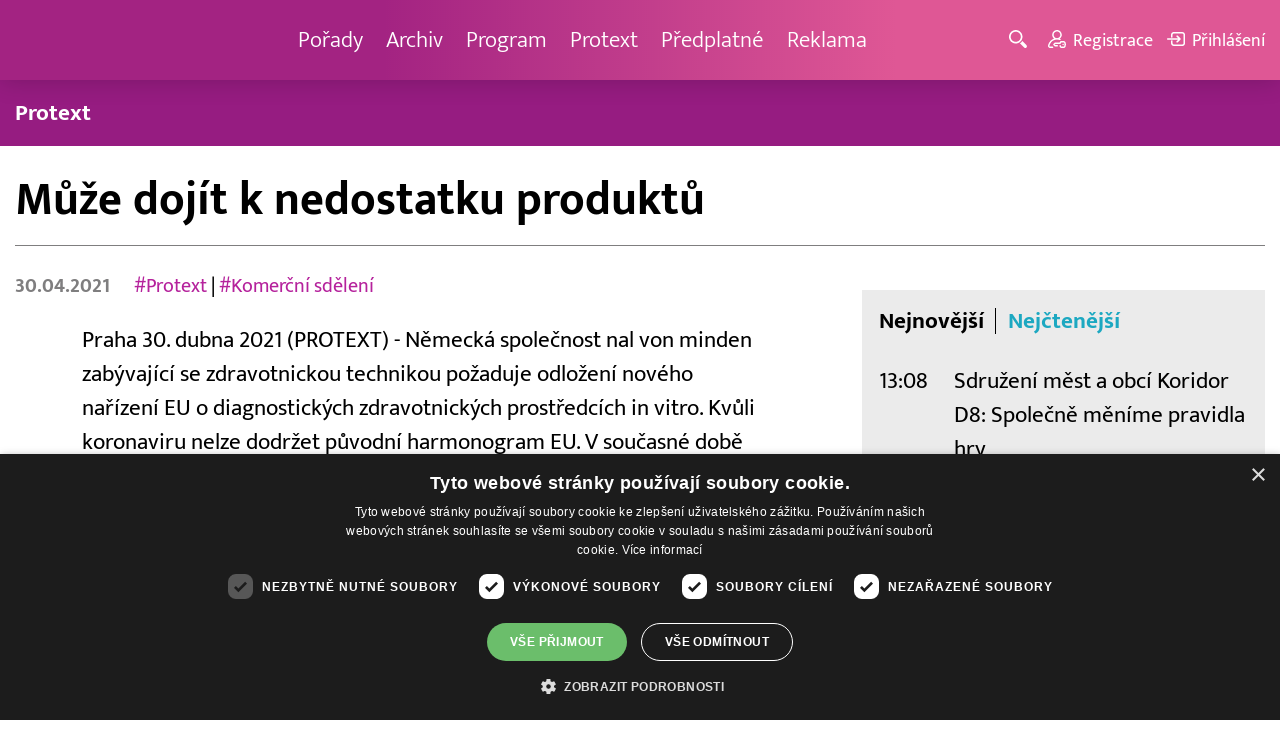

--- FILE ---
content_type: text/html; charset=UTF-8
request_url: http://www.barrandov.tv/rubriky/zpravy/protext/muze-dojit-k-nedostatku-produktu_14991.html
body_size: 8923
content:
<!DOCTYPE html>
<html lang="cs">
<head>
<meta charset="UTF-8">
<meta name="viewport" content="width=device-width, initial-scale=1, shrink-to-fit=no">
<title>Může dojít k nedostatku produktů | Barrandov.tv</title>
<link rel="shortcut icon" href="/favicon.ico" type="image/x-icon" />
<meta name="keywords" content="" />
<meta name="description" content="
Praha 30. dubna 2021 (PROTEXT) - Německá společnost nal von minden zabývající se zdravotnickou technikou požaduje odložení nového nařízení EU o diagnostický..." />
<meta name="author" content="TV Barrandov, www.barrandov.tv, e-mail: webmaster@barrandov.tv" />
<meta name="googlebot" content="index,follow,snippet,archive" />
<meta name="robots" content="index,follow" />
<meta property="og:site_name" content="Barrandov.tv"/>
<meta property="og:title" content="Může dojít k nedostatku produktů | Barrandov.tv"/>
<meta property="og:type" content="article">
<meta property="og:url" content="https://www.barrandov.tv/rubriky/zpravy/protext/muze-dojit-k-nedostatku-produktu_14991.html">
<meta property="og:description" content="
Praha 30. dubna 2021 (PROTEXT) - Německá společnost nal von minden zabývající se zdravotnickou technikou požaduje odložení nového nařízení EU o diagnostických...">
<meta property="article:published_time" content="2021-04-30">
<meta property="article:expiration_time" content="2029-12-31">
<meta property="article:section" content="Protext">
<meta property="fb:app_id" content="378837762316797"/>
<link type="text/css" rel="stylesheet" href="/css/main.package.min.css?v10.9.4">
<link href="https://unpkg.com/nanogallery2@2.4.1/dist/css/nanogallery2.min.css" rel="stylesheet" type="text/css">
<link type="text/css" rel="stylesheet" href="/css/add.css?v1768908237">
<link rel="stylesheet" type="text/css" href="https://www.tyden.cz/css/common.css" media="screen,print">
<link href="/css/css.php?server=1&amp;hiearchie=1,20,32,0" type="text/css" rel="stylesheet" media="screen,projection" />
<script type="text/javascript" charset="UTF-8" src="//cdn.cookie-script.com/s/0a08aec0da7c01fc40495a7ebb1e9c87.js"></script>
<script src="/js/jquery/main.package.min.js?version=11"></script>
<script type="text/javascript" src="https://unpkg.com/nanogallery2@2.4.1/dist/jquery.nanogallery2.min.js"></script>
<script src="/js/jquery/add-reklama.js?version=1769524359"></script>
<link href="https://vjs.zencdn.net/5.19/video-js.css" rel="stylesheet">
<script src="https://vjs.zencdn.net/ie8/1.1/videojs-ie8.min.js"></script>
<script src="https://vjs.zencdn.net/5.19/video.js"></script>
<script src="/js/jquery/plupload/plupload.full.min.js" type="text/javascript"></script>
<script src="/js/jquery/add.js?version=10"></script>

<!-- Google tag (gtag.js) -->
<script async src="https://www.googletagmanager.com/gtag/js?id=G-K6ZG0E977S"></script>
<script>
  window.dataLayer = window.dataLayer || [];
  function gtag(){dataLayer.push(arguments);}
  gtag('js', new Date());

  gtag('config', 'G-K6ZG0E977S');
</script>
</head>
<body class="">
<div id="fb-root"></div>
<div id="fb-root"></div>
<script>(function(d, s, id) {
var js, fjs = d.getElementsByTagName(s)[0];
if (d.getElementById(id)) return;
js = d.createElement(s); js.id = id;
js.src = "//connect.facebook.net/cs_CZ/all.js#xfbml=1";
fjs.parentNode.insertBefore(js, fjs);
}(document, 'script', 'facebook-jssdk'));</script>
<!-- CACHE STORE : nastaveni-2 -->
<header class="header">
<div class="container">
<p class="header__brand brand">
<a href="/" title="TV Barrandov – úvodní stránka" class="brand__main">
<img src="/img/logo-tv-barrandov-white.svg" width="140" alt="TV Barrandov" class="brand__logo">
</a>
</p>
<nav class="header__nav nav">
<ul class="nav__user-nav user-nav">
<li class="user-nav__register"><a href="/registrace.php"><svg class="icon icon--register icon--left" width="16" height="16" aria-hidden="true"><use xlink:href="/img/icons.svg#register"/></svg><span class="link-decoration">Registrace</span></a></li>
<li class="user-nav__login"><a href="/prihlaseni.php"><svg class="icon icon--login icon--left" width="16" height="16" aria-hidden="true"><use xlink:href="/img/icons.svg#login"/></svg><span class="link-decoration">Přihlášení</span></a></li>
</ul>
<ul class="nav__menu">
<li><a href="/porady/">Pořady <em class="category"></em></a>
</li>
<li><a href="/video/">Archiv <em class="category"></em></a>
</li>
<li><a href="/program/#onair">Program <em class="category"></em></a>
</li>
<li><a href="/rubriky/zpravy/protext/">Protext <em class="category"></em></a>
<ul class="nav__submenu">
<li class="active"><a href="/rubriky/zpravy/protext/">Protext</a></li>
</ul>
</li>
<li><a href="/premiovy-archiv-barrandov-tv_4_stranka.html">Předplatné <em class="category"></em></a>
</li>
<li><a href="/reklama_21_stranka.html">Reklama <em class="category"></em></a>
</li>
</ul>


</nav>
<ul class="header__user-nav user-nav">
<li class="user-nav__nav-toggle"><button class="nav-toggle"><svg class="icon icon--menu" width="16" height="16" aria-hidden="true"><use xlink:href="/img/icons.svg#menu"/></svg><span class="visually-hidden">Navigace</span></button></li>
<li class="user-nav__search-toggle"><button class="search-toggle" title="Hledání"><svg class="icon icon--magnifier icon--left" width="16" height="16" aria-hidden="true"><use xlink:href="/img/icons.svg#magnifier"/></svg><span class="link-decoration"></span></button></li>
<li class="user-nav__register"><a href="/registrace.php" title="Registrace"><svg class="icon icon--register icon--left" width="16" height="16" aria-hidden="true"><use xlink:href="/img/icons.svg#register"/></svg><span class="link-decoration">Registrace</span></a></li>
<li class="user-nav__login"><a href="/prihlaseni.php" title="Přihlášení"><svg class="icon icon--login icon--left" width="16" height="16" aria-hidden="true"><use xlink:href="/img/icons.svg#login"/></svg><span class="link-decoration">Přihlášení</span></a></li>
</ul>
<form action="/search-index.php" method="get" class="header__search search">
<input type="text" name="q" class="search__input" placeholder="Vyhledat">
<div class="search__controls">
<button class="btn" name="hledat_porady">Hledat TV pořady</button>
<button class="btn" name="hledat_zpravodajstvi">Hledat ve zpravodajství</button>
</div>
</form>
</div>
</header>
<hr>
<nav class="category-nav">
<div class="container">
<ul class="category-nav__menu">
<li class="active"><a href="/rubriky/zpravy/protext/">Protext</a></li>
</ul>
</div>
</nav>
<main class="main">
<section class="section">
<div class="container">
<div class="article mb-xl">
<p class="breadcrumbs">
<a href="/" class="home">Homepage</a> <span>&rsaquo;</span> <a href="/rubriky/zpravy/">Zprávy</a> <span>&rsaquo;</span> <a href="/rubriky/zpravy/protext/">Protext</a>
</p>
<h1 class="article__title">Může dojít k nedostatku produktů</h1>
<div class="grid article__wrapper">
<div class="col col--8-m article__main mb-xl mb-none-m">
<div class="article__meta">
<p class="article__author">30.04.2021</p>
<p class="article__tags blue-links">
<a href="/rubriky/-1/?tag=4604">#Protext</a> | <a href="/rubriky/-1/?tag=8210">#Komerční sdělení</a> </p>
</div>
<div class="article__body blue-links mw-30em mx-auto">
<div id="lightbox-search">

<p>Praha 30. dubna 2021 (PROTEXT) - Německá společnost nal von minden zabývající se zdravotnickou technikou požaduje odložení nového nařízení EU o diagnostických zdravotnických prostředcích in vitro. Kvůli koronaviru nelze dodržet původní harmonogram EU. V současné době musí všechny společnosti prodávající diagnostické zdravotnické prostředky in vitro, jako jsou rychlé testy, znovu zaregistrovat své produkty. Je tomu tak proto, že v květnu 2022 vstoupí v platnost nové přísnější nařízení EU pro diagnostické zdravotnické prostředky in vitro (IVDR).</p>
<p>"V zájmu všech občanů považujeme odklad o jeden rok za realistický,“ říká dr. Gerd Hagendorff, vedoucí oddělení managementu kvality ve společnosti nal von minden GmbH. "Bylo by ideální, kdyby nové nařízení EU o diagnostických zdravotnických prostředcích in vitro (IVDR) vstoupilo v platnost až v roce 2023, a ne již v květnu 2022.“</p>
<p>Jinak hrozí nedostatek některých produktů, varuje dr.Hagendorff: "Vyrábíme více než 100 testů, které se používají například v urgentní medicíně v lékařských ordinacích a nemocnicích, patří sem např. testy na markery infarktu a pro diagnostiku nádorů. Pokud tyto testy nebudou k dispozici v dostatečném množství, budou onemocnění v nejhorším případě diagnostikována a léčena se zpožděním.“</p>
<p>Netýká se to pouze společnosti nal von minden GmbH, ale také mnoha dalších malých a středních podniků (MSP) i velkých společností v Německu a v Evropě, říká dr. Hagendorff: "Při vší dobré vůli výrobců nelze IVDR implementovat do doby, která nám zbývá.“</p>
<p>Původní harmonogram EU byl od počátku velmi ambiciózní, kritizuje dr.Hagendorff. Nová směrnice o diagnostických zdravotnických prostředcích in vitro vstoupila v platnost v celé EU 26. května 2017. Podnětem byl skandál s prsními implantáty. Zároveň byla požadována větší bezpečnost pro občany EU v oblasti zdravotnické technologie. Od té doby měli výrobci pětileté přechodné období na provedení velmi časově a pracovně náročných změn.</p>
<p>Nebylo však dost takzvaných oznámených subjektů, které by mohly provádět zkoušky produktů od samého začátku a s dostatečným časovým předstihem. "Bohužel v současné době existují v Evropě pouze tři oznámené subjekty pro všechny výrobce, kteří chtějí prodávat diagnostické zdravotnické prostředky in vitro v Evropě,“ vysvětluje dr. Hagendorff. Jen pro více než 100 produktů společnosti nal von minden GmbH, které vyžadují registraci podle IVDR, by bylo v nejlepším případě zapotřebí více než 100 týdnů, protože oznámený subjekt odhaduje u každého produktu nejméně jeden týden. Dr. Hagendorff vysvětluje: "Do května 2022 je to prakticky neproveditelné.“</p>
<p>Kvůli koronaviru již nelze harmonogram dodržet, zdůrazňuje dr. Hagendorff: "Shromáždili jsme všechny kapacity, abychom pomohli potlačit koronavirovou pandemii. Každý měsíc vyrábíme miliony rychlých testů, takže nezbylo moc času postarat se o nařízení EU.“</p>
<p>"Chceme novou směrnici IVDR, ale ne pod tlakem a ne na úkor populace,“ shrnuje dr. Hagendorff. Kromě toho by se na všechny společnosti měl vztahovat stejný zákon. V loňském roce bylo kvůli koronavirové krizi prodlouženo přechodné období pro zdravotnické prostředky podle MDR (nařízení o zdravotnických prostředcích, např. kardiostimulátory) o jeden rok.</p>
<p>Kontakt:</p>
<p>Hellwig PR</p>
<p>Gabriele Hellwig</p>
<p>Garstedter Weg 268</p>
<p>D- 22455 Hamburg</p>
<p>E-Mail: <a href="mailto:info@hellwig-pr.de">info@hellwig-pr.de</a></p>
<p>              </p>
<p></p>
<p>                 <a href="https://www.hellwig-pr.de">www.hellwig-pr.de</a></p>

</div>
</div>
<p class="text-gray-500 text-demi mt-xl"></p>
<br>
<div class="banner">
<div id='Preroll'></div>
</div>
<br>
<div class="article__share">
<h4 class="article__share-title">Sdílet článek</h4>
<ul class="share-list">
<li><a target="_blank" href="http://www.facebook.com/share.php?u=https%3A%2F%2Fwww.barrandov.tv%2Frubriky%2Fzpravy%2Fprotext%2Fmuze-dojit-k-nedostatku-produktu_14991.html&amp;t=M%C5%AF%C5%BEe+doj%C3%ADt+k+nedostatku+produkt%C5%AF" class="share-list__icon share-list__icon--fb"><svg class="icon icon--fb" width="16" height="16" aria-hidden="true"><use xlink:href="/img/icons.svg#fb"/></svg></a></li>
<li><a target="_blank" href="https://www.instagram.com/?url=https%3A%2F%2Fwww.barrandov.tv%2Frubriky%2Fzpravy%2Fprotext%2Fmuze-dojit-k-nedostatku-produktu_14991.html" class="share-list__icon share-list__icon--instagram"><svg class="icon icon--instagram" width="16" height="16" aria-hidden="true"><use xlink:href="/img/icons.svg#instagram"/></svg></a></li>
<li><a target="_blank" href="mailto:?subject=https%3A%2F%2Fwww.barrandov.tv%2F%3A%20M%C5%AF%C5%BEe%20doj%C3%ADt%20k%20nedostatku%20produkt%C5%AF&amp;body=M%C5%AF%C5%BEe%20doj%C3%ADt%20k%20nedostatku%20produkt%C5%AF%0D%0A%0D%0Ahttps%3A%2F%2Fwww.barrandov.tv%2Frubriky%2Fzpravy%2Fprotext%2Fmuze-dojit-k-nedostatku-produktu_14991.html" class="share-list__icon"><svg class="icon icon--envelope" width="16" height="16" aria-hidden="true"><use xlink:href="/img/icons.svg#envelope"/></svg></a></li>
</ul>
</div>
<div class="banner banner-3" data-banner-id="3"></div>
<div class="banner banner-101" data-banner-id="101"></div>
</div>
<div class="col col--4-m article__aside">
<div class="article__aside-inner">
<div class="banner banner-4" data-banner-id="4"></div>
<div class="text-box text-box--padded bg-gray-300 mb-m">
<div class="tabs">
<ul class="tabs__tab-list">
<li><a href="#nejnovejsi">Nejnovější</a></li>
<li><a href="#nejctenejsi">Nejčtenější</a></li>
</ul>
<div id="nejnovejsi" class="tabs__panel">
<div class="flex mt-m">
<strong class="text-normal w-75px flex-none">13:08</strong>
<p class="mt-none mb-none"><a href="/rubriky/zpravy/protext/sdruzeni-mest-a-obci-koridor-d8-spolecne-menime-pravidla-hry_39080.html" class="block">Sdružení měst a obcí Koridor D8: Společně měníme pravidla hry</a></p>
</div>
<div class="flex mt-m">
<strong class="text-normal w-75px flex-none">12:09</strong>
<p class="mt-none mb-none"><a href="/rubriky/zpravy/protext/odbornici-varuji-prezraly-sedy-zakal-je-castejsi-a-prichazi-v-nizsim-veku-operace-je-pak-komplikovanejsi_39079.html" class="block">Odborníci varují: Přezrálý šedý zákal je častější a přichází v nižším věku. Operace je pak komplikovanější</a></p>
</div>
<div class="flex mt-m">
<strong class="text-normal w-75px flex-none">10:54</strong>
<p class="mt-none mb-none"><a href="/rubriky/zpravy/protext/enterprise-investors-prodava-intersport-isi_39078.html" class="block">Enterprise Investors prodává Intersport ISI</a></p>
</div>
</div>
<div id="nejctenejsi" class="tabs__panel">
<div class="flex mt-m">
<strong class="text-normal w-75px flex-none">15:22</strong>
<p class="mt-none mb-none"><a href="/rubriky/zpravy/protext/huawei-zverejnil-deset-nejvyznamnejsich-trendu-v-oblasti-inteligentnich-fotovoltaickych-systemu-a-systemu-ess-na-rok-2026_38938.html" class="block">Huawei zveřejnil deset nejvýznamnějších trendů v oblasti inteligentních fotovoltaických systémů a systémů ESS na rok 2026</a></p>
</div>
<div class="flex mt-m">
<strong class="text-normal w-75px flex-none">10:38</strong>
<p class="mt-none mb-none"><a href="/rubriky/zpravy/protext/allwyn-predstavuje-unikatni-prsten-pro-ceske-sportovce-na-zoh-2026_38972.html" class="block">Allwyn představuje unikátní prsten pro české sportovce na ZOH 2026</a></p>
</div>
<div class="flex mt-m">
<strong class="text-normal w-75px flex-none">13:58</strong>
<p class="mt-none mb-none"><a href="/rubriky/zpravy/protext/ctk-connect-spustil-nastroj-pro-geo-a-predstavil-dalsi-novinky-pro-rok-2026_38966.html" class="block">ČTK Connect spustil nástroj pro GEO a představil další novinky pro rok 2026</a></p>
</div>
</div>
</div>
</div>
</div>
</div>
</div>
</div>
<div class="section-title">
<h2 class="section-title__text">Další články z rubriky</h2>
</div>
<div class="article-preview mb-l">
<a href="/rubriky/zpravy/protext/prulomovy-projekt-spolecnosti-envision-v-oblasti-zeleneho-vodiku-a-amoniaku-zalozeny-na-umele-inteligenci-oznacilo-svetove-ekonomicke-forum-za-globalni-etalon_39084.html" class="article-preview__container">
<div class="article-preview__image-container">
<img src="/obrazek/202601/ctk-6978cbe9b9e0e/crop-1453639-ctk-6978cbea04fcf_400x225.jpg" alt="" title="" class="article-preview__image img-responsive block" />
</div>
<div class="article-preview__body">
<h3 class="article-preview__title">Průlomový projekt společnosti Envision v oblasti zeleného vodíku a amoniaku založený na umělé inteligenci označilo Světové ekonomické fórum za globální etalon</h3>
<p class="article-preview__lead">Davos (Švýcarsko) 27. ledna 2026 (PROTEXT/PRNewswire) - Průkopnický projekt společnosti Envision v oblasti zeleného vodíku a amoniaku v Čch'-fengu ve Vnitřním Mongolsku byl uveden jako špičková...</p>
</div>
</a>
<div class="article-preview__footer">
<p class="article-preview__author">27.01.2026</p>
</div>
</div>
<div class="article-preview mb-l">
<a href="/rubriky/zpravy/protext/filip-sejvl-vyssi-sazby-hypotek-nejsou-problem-problemem-je-nejistota_39085.html" class="article-preview__container">
<div class="article-preview__image-container">
<img src="/obrazek/202601/ctk-6978cbeaba301/crop-1453642-ctk-6978cbeae52ef_405x270.jpg" alt="" title="" class="article-preview__image img-responsive block" />
</div>
<div class="article-preview__body">
<h3 class="article-preview__title">Filip Šejvl: „Vyšší sazby hypoték nejsou problém. Problémem je nejistota.“</h3>
<p class="article-preview__lead">Praha 27. ledna 2026 (PROTEXT) - Po dvou letech výrazné nejistoty vstupuje pražský realitní trh financovaný z velké části hypotečními úvěry do roku 2026 ve stabilnějším a lépe čitelném prostředí....</p>
</div>
</a>
<div class="article-preview__footer">
<p class="article-preview__author">27.01.2026</p>
</div>
</div>
<div class="article-preview mb-l">
<a href="/rubriky/zpravy/protext/rhythm-of-the-dance-se-vraci-do-ceska-uz-za-par-dni_39083.html" class="article-preview__container">
<div class="article-preview__image-container">
<img src="/obrazek/202601/ctk-6978c4e1ce37d/crop-1453636-ctk-6978c4e2146a4_405x270.jpg" alt="" title="" class="article-preview__image img-responsive block" />
</div>
<div class="article-preview__body">
<h3 class="article-preview__title">Rhythm of The Dance se vrací do Česka – už za pár dní!</h3>
<p class="article-preview__lead">Praha 27. ledna 2026 (PROTEXT) - Jedna z nejúspěšnějších irských tanečních show světa je zpět – a už velmi brzy roztančí 3 česká pódia. Rhythm of The Dance se po čase vrací do České republiky se...</p>
</div>
</a>
<div class="article-preview__footer">
<p class="article-preview__author">27.01.2026</p>
</div>
</div>
<p class="text-center mb-none">
<a href="/rubriky/zpravy/protext/" class="btn btn--l">Další zprávy</a>
</p>
<div class="banner banner-102" data-banner-id="102" style="margin-top:30px"></div>
<div class="clear"></div>
</div>
</section>
<!--/ section: content -->
<section class="section section--blue-dark pb-m boxId-195 boxTyp-52 section--gray-light">
<div class="container">
<div class="banner banner-2" data-banner-id="2" style="margin:20px 0"></div>
<div class="section-title">
<a href="/porady/" class="section-title__container">
<h2 class="section-title__text">Naše pořady</h2>
<span class="section-title__more"><span class="link-decoration">Všechny pořady</span><svg class="icon icon--star icon--right" width="16" height="16" aria-hidden="true"><use xlink:href="/img/icons.svg#star"/></svg></span>
</a>
</div>
<div class="grid">
<div class="col col--6 col--3-l mb-m">
<div class="show-box show-box--blue">
<a href="/vip-svet" class="show-box__container">
<div class="show-box__main">
<img src="/img/box-article-image.jpg" alt class="show-box__image">
<img src="/obrazek/201306/51c8071c4a94f/tvb-packshot-480x270-vip-svet-67ee5b5618f46_470x264.jpg" alt="VIP svět" class="show-box__image" />
</div>
<div class="show-box__footer">
<h3 class="show-box__title">VIP svět</h3>
</div>
</a>
</div>
</div>
<div class="col col--6 col--3-l mb-m">
<div class="show-box show-box--blue">
<a href="/holky-v-akci" class="show-box__container">
<div class="show-box__main">
<img src="/img/box-article-image.jpg" alt class="show-box__image">
<img src="/obrazek/201306/51c8071c4a94f/holky-v-akci-6968bb818e53a_422x264.jpg" alt="Holky v akci - připravujeme!" class="show-box__image" />
</div>
<div class="show-box__footer">
<h3 class="show-box__title">Holky v akci - připravujeme!</h3>
</div>
</a>
</div>
</div>
<div class="col col--6 col--3-l mb-m">
<div class="show-box show-box--blue">
<a href="/policie-delta" class="show-box__container">
<div class="show-box__main">
<img src="/img/box-article-image.jpg" alt class="show-box__image">
<img src="/obrazek/201306/51c8071c4a94f/tvb-packshot-480x270-policie-delta-a1-67ee5b784267e_470x264.jpg" alt="Policie Delta" class="show-box__image" />
</div>
<div class="show-box__footer">
<h3 class="show-box__title">Policie Delta</h3>
</div>
</a>
</div>
</div>
<div class="col col--6 col--3-l mb-m">
<div class="show-box show-box--blue">
<a href="/nase-zpravy" class="show-box__container">
<div class="show-box__main">
<img src="/img/box-article-image.jpg" alt class="show-box__image">
<img src="/obrazek/201306/51c8071c4a94f/tvb-packshot-480x270-nase-zpravy-a-67ee5b4d91b31_470x264.jpg" alt="Naše zprávy" class="show-box__image" />
</div>
<div class="show-box__footer">
<h3 class="show-box__title">Naše zprávy</h3>
</div>
</a>
</div>
</div>
</div>
</div>
</section>

<hr />
<section class="section section--blue-medium pb-m boxId-105 boxTyp-54 section--gray-light">
<div class="container">
<div class="section-title">
<a href="/video/" class="section-title__container">
<h2 class="section-title__text">Video archiv</h2>
<span class="section-title__more"><span class="link-decoration">Všechny videa</span><svg class="icon icon--star icon--right" width="16" height="16" aria-hidden="true"><use xlink:href="/img/icons.svg#star"/></svg></span>
</a>
</div>
<div class="grid">
<div class="col col--6 col--3-l mb-m">
<div class="show-box">
<a href="/video/336876-popelka-26-1-2026" class="show-box__container">
<div class="show-box__main box-video--premium">
<img src="/obrazek/202601/6968902e89371/crop-106591-popelka-logo-f01_480x270.jpg" alt="Popelka" title="Popelka" class="show-box__image" />
<div class="show-box__overlay">
<svg class="icon icon--play show-box__icon  text-krimi" width="16" height="16" aria-hidden="true"><use xlink:href="/img/icons.svg#play"/></svg>
<p class="show-box__timestamp">26.01.2026 12:55</p>
<p class="show-box__channel hidden-xs">
<img src="/img/logo-tv-barrandov-white.svg" alt="News Barrandov" width="80" class="show-box__channel-logo">
</p>
</div>
</div>
<div class="show-box__footer">
<h3 class="show-box__title">Popelka</h3>
</div>
</a>
</div>
</div>
<div class="col col--6 col--3-l mb-m">
<div class="show-box">
<a href="/video/337045-stastna-7-26-1-2026" class="show-box__container">
<div class="show-box__main box-video--premium">
<img src="/obrazek/202601/696892e71a722/crop-1391057-stastna-sedmicka_480x270.png" alt="Šťastná 7" title="Šťastná 7" class="show-box__image" />
<div class="show-box__overlay">
<svg class="icon icon--play show-box__icon  text-krimi" width="16" height="16" aria-hidden="true"><use xlink:href="/img/icons.svg#play"/></svg>
<p class="show-box__timestamp">26.01.2026 07:15</p>
<p class="show-box__channel hidden-xs">
<img src="/img/logo-tv-barrandov-white.svg" alt="News Barrandov" width="80" class="show-box__channel-logo">
</p>
</div>
</div>
<div class="show-box__footer">
<h3 class="show-box__title">Šťastná 7</h3>
</div>
</a>
</div>
</div>
<div class="col col--6 col--3-l mb-m">
<div class="show-box">
<a href="/video/336873-jak-to-dopadlo-26-1-2026" class="show-box__container">
<div class="show-box__main box-video--premium">
<img src="/obrazek/202601/6968902a89cb7/crop-192225-1-sablona-3_480x270.jpg" alt="" title="" class="show-box__image" />
<div class="show-box__overlay">
<svg class="icon icon--play show-box__icon  text-krimi" width="16" height="16" aria-hidden="true"><use xlink:href="/img/icons.svg#play"/></svg>
<p class="show-box__timestamp">26.01.2026 06:50</p>
<p class="show-box__channel hidden-xs">
<img src="/img/logo-tv-barrandov-white.svg" alt="News Barrandov" width="80" class="show-box__channel-logo">
</p>
</div>
</div>
<div class="show-box__footer">
<h3 class="show-box__title">Jak to dopadlo!?</h3>
</div>
</a>
</div>
</div>
<div class="col col--6 col--3-l mb-m">
<div class="show-box">
<a href="/video/337044-zachranari-26-1-2026" class="show-box__container">
<div class="show-box__main box-video--premium">
<img src="/obrazek/202601/696892e5c3cf8/crop-1405890-tvb-packshot-480x270-zachranari_480x270.jpg" alt="Záchranáři" title="Záchranáři" class="show-box__image" />
<div class="show-box__overlay">
<svg class="icon icon--play show-box__icon  text-krimi" width="16" height="16" aria-hidden="true"><use xlink:href="/img/icons.svg#play"/></svg>
<p class="show-box__timestamp">26.01.2026 06:05</p>
<p class="show-box__channel hidden-xs">
<img src="/img/logo-tv-barrandov-white.svg" alt="News Barrandov" width="80" class="show-box__channel-logo">
</p>
</div>
</div>
<div class="show-box__footer">
<h3 class="show-box__title">Záchranáři</h3>
</div>
</a>
</div>
</div>
<div class="col col--6 col--3-l mb-m">
<div class="show-box">
<a href="/video/337151-ceska-tajenka-26-1-2026" class="show-box__container">
<div class="show-box__main box-video--premium">
<img src="/obrazek/202601/696894642561f/crop-141545-ceska-tajenka-korec-(5)_480x270.jpg" alt="Česká tajenka" title="Česká tajenka" class="show-box__image" />
<div class="show-box__overlay">
<svg class="icon icon--play show-box__icon  text-krimi" width="16" height="16" aria-hidden="true"><use xlink:href="/img/icons.svg#play"/></svg>
<p class="show-box__timestamp">26.01.2026 05:45</p>
<p class="show-box__channel hidden-xs">
<img src="/img/logo-tv-barrandov-white.svg" alt="News Barrandov" width="80" class="show-box__channel-logo">
</p>
</div>
</div>
<div class="show-box__footer">
<h3 class="show-box__title">Česká tajenka</h3>
</div>
</a>
</div>
</div>
<div class="col col--6 col--3-l mb-m">
<div class="show-box">
<a href="/video/336623-vip-svet-25-1-2026" class="show-box__container">
<div class="show-box__main box-video--premium">
<img src="/obrazek/202601/695f57d6e7c5f/crop-1405725-tvb-packshot-480x270-vip-svet_480x270.jpg" alt="VIP svět" title="VIP svět" class="show-box__image" />
<div class="show-box__overlay">
<svg class="icon icon--play show-box__icon  text-krimi" width="16" height="16" aria-hidden="true"><use xlink:href="/img/icons.svg#play"/></svg>
<p class="show-box__timestamp">26.01.2026 01:05</p>
<p class="show-box__channel hidden-xs">
<img src="/img/logo-tv-barrandov-white.svg" alt="News Barrandov" width="80" class="show-box__channel-logo">
</p>
</div>
</div>
<div class="show-box__footer">
<h3 class="show-box__title">VIP svět</h3>
</div>
</a>
</div>
</div>
<div class="col col--6 col--3-l mb-m">
<div class="show-box">
<a href="/video/336622-nase-zpravy-25-1-2026" class="show-box__container">
<div class="show-box__main box-video--premium">
<img src="/obrazek/202601/695f57d58e47e/crop-1405765-tvb-packshot-480x270-nase-zpravy-a_480x270.jpg" alt="Naše zprávy" title="Naše zprávy" class="show-box__image" />
<div class="show-box__overlay">
<svg class="icon icon--play show-box__icon  text-krimi" width="16" height="16" aria-hidden="true"><use xlink:href="/img/icons.svg#play"/></svg>
<p class="show-box__timestamp">26.01.2026 00:55</p>
<p class="show-box__channel hidden-xs">
<img src="/img/logo-tv-barrandov-white.svg" alt="News Barrandov" width="80" class="show-box__channel-logo">
</p>
</div>
</div>
<div class="show-box__footer">
<h3 class="show-box__title">Naše zprávy</h3>
</div>
</a>
</div>
</div>
<div class="col col--6 col--3-l mb-m">
<div class="show-box">
<a href="/video/336839-cyranuv-ostrov-18-25-1-2026" class="show-box__container">
<div class="show-box__main box-video--premium">
<img src="/obrazek/202601/695f5ceacaddb/crop-1405779-tvb-packshot-480x270-cyranuv-ostrov_480x270.jpg" alt="Cyranův ostrov" title="Cyranův ostrov" class="show-box__image" />
<div class="show-box__overlay">
<svg class="icon icon--play show-box__icon  text-krimi" width="16" height="16" aria-hidden="true"><use xlink:href="/img/icons.svg#play"/></svg>
<p class="show-box__timestamp">26.01.2026 00:30</p>
<p class="show-box__channel hidden-xs">
<img src="/img/logo-tv-barrandov-white.svg" alt="News Barrandov" width="80" class="show-box__channel-logo">
</p>
</div>
</div>
<div class="show-box__footer">
<h3 class="show-box__title">Cyranův ostrov (18)</h3>
</div>
</a>
</div>
</div>
</div>
</div>
</section>

<hr />

</main>
<hr>
<div class="banner banner-103" data-banner-id="103" style="margin:30px 0"></div>
<footer class="footer">
<div class="footer__header">
<div class="container">
<p>Máte dotaz? Pište na e-mail <a href="mailto:dotazy@barrandov.tv"><strong>dotazy@barrandov.tv</strong></a>.</p>
</div>
</div>
<div class="footer__main">
<div class="container">
<div class="grid">
<div class="col col--6 col--3-m footer-section">
<h3 id="mcetoc_1i1djeg5t0">TV BARRANDOV</h3>
<ul>
<li><span style="color: #000000;"><a href="/program/" style="color: #000000;">Televizní program</a></span><br /><span style="color: #000000;"><a href="/video/" style="color: #000000;">Videoarchiv</a></span></li>
<li><span style="color: #000000;"><a href="https://akcionari.barrandov.tv/" style="color: #000000;">Akcionáři</a></span></li>
<li><span style="color: #000000;"><a href="https://www.empresamedia.cz/kariera/" style="color: #000000;" target="_blank" rel="noopener noreferrer">Kariéra</a></span></li>
<li><span style="color: #000000;"><a href="https://mediamaster.medea.cz/soubory/loga-stanic-tv-barrandov.zip" style="color: #000000;">Loga ke stažení</a></span></li>
</ul>
</div>
<div class="col col--6 col--3-m footer-section">
<h3 id="mcetoc_1ibfhcs8p0"><span style="color: #ffffff;">Doporučujeme</span></h3>
<ul>
<li></li>
<li><span style="color: #000000;"><a href="https://www.barrandov.tv/vip-svet-magazin" style="color: #000000;">VIP svět magazín</a></span></li>
<li><span style="color: #000000;"><a href="https://www.barrandov.tv/tomas-arsov-v-akci" style="color: #000000;">Tomáš Arsov v akci</a><br /></span></li>
<li><span style="color: #000000;"><a href="https://www.barrandov.tv/sejdeme-se-na-cibulce" style="color: #000000;">Sejdeme se na Cibulce</a><br /><a href="https://www.barrandov.tv/tomas-arsov-v-akci" style="color: #000000;">Vít Olmer: Den s osobností</a><br /></span></li>
<li><span style="color: #000000;"><a href="https://www.barrandov.tv/sexona" style="color: #000000;">SeXoňa</a></span></li>
<li><span></span></li>
<li><br /><br /></li>
<li><span style="color: #000000;"></span></li>
<li><span style="color: #000000;"></span></li>
</ul>
</div>
<div class="col col--6 col--3-m footer-section">
<h3 id="mcetoc_1iacujjka1"><a href="https://www.barrandov.tv/kontakty_19_stranka.html">Kontakt</a></h3>
<p><span style="color: #000000;">Barrandov Televizní Studio, a.s.<br /></span><span style="color: #000000;">Kříženeckého nám. 322<br />152 00  Praha 5</span></p>
<p><span style="color: #000000;">IČ 416 93 311</span></p>
<p><span style="color: #000000;"><a href="mailto:dotazy@barrandov.tv">dotazy@barrandov.tv</a></span></p>
</div>
<div class="col col--6 col--3-m footer-section">
<h3>Sociální sítě</h3>
<ul class="share-list">
<li><a target="_blank" href="https://cs-cz.facebook.com/tvbarrandov/" class="share-list__icon share-list__icon--fb" rel="noopener noreferrer"> <svg class="icon icon--fb" width="16" height="16" aria-hidden="true"> <use xlink:href="/img/icons.svg#fb"> </use> </svg></a></li>
<li><a target="_blank" href="https://www.instagram.com/barrandovtv/" class="share-list__icon share-list__icon--twitter" rel="noopener noreferrer"> <svg class="icon icon--twitter" width="16" height="16" aria-hidden="true"> <use xlink:href="/img/icons.svg#instagram"> </use> </svg></a></li>
<li><a target="_blank" style="background-color: #ff0000;" href="https://www.youtube.com/@TelevizeBarrandovOfficial" class="share-list__icon share-list__icon--youtube" rel="noopener noreferrer"> <svg class="icon icon--twitter" width="16" height="16" viewbox="0 0 24 24" xmlns="http://www.w3.org/2000/svg"><path d="m21.6 7.2c-.1-.4-.3-.8-.6-1.1s-.7-.5-1.1-.6c-1.6-.5-7.9-.5-7.9-.5s-6.3 0-7.8.4c-.4.1-.8.4-1.1.7s-.6.7-.7 1.1c-.4 1.5-.4 4.8-.4 4.8s0 3.3.4 4.8c.2.9.9 1.5 1.8 1.8 1.5.4 7.8.4 7.8.4s6.3 0 7.8-.4c.4-.1.8-.3 1.1-.6s.5-.7.6-1.1c.5-1.6.5-4.9.5-4.9s0-3.2-.4-4.8zm-11.6 7.8v-6l5.2 3z"></path></svg> </a></li>
<li><a target="_blank" style="background-color: #000;" href="https://www.tiktok.com/@tvbarrandovofficial?_t=ZN-8wXOtld1b9C&amp;_r=1" class="share-list__icon share-list__icon--tiktok" rel="noopener noreferrer"> <svg class="icon icon--twitter" width="16" height="16" viewbox="0 0 48 48" xmlns="http://www.w3.org/2000/svg"> <path d="M33.3 12.1a8.6 8.6 0 0 1-3.8-7V4h-6.7v24.2a4.8 4.8 0 1 1-4.8-4.8c.5 0 1 .1 1.5.2V16a11.5 11.5 0 0 0-1.5-.1 11.5 11.5 0 1 0 11.5 11.5V20a15.1 15.1 0 0 0 8.6 2.6v-6.7a8.6 8.6 0 0 1-4.8-1.4z"></path> </svg> </a></li>
</ul>
</div>
<!-- CACHE FETCH : box-footer -->
</div>
</div>
</div>
<div class="footer__copy">
<div class="container">
<p id="copy"><span style="color: #ffffff;">© 2008–2026 EMPRESA MEDIA, a.s. Všechna práva vyhrazena. Kompletní pravidla využívání obsahu webu <span style="text-decoration: underline;"><a href="/staticky-obsah/pravidla_pouzivani_obsahu_empresa.pdf" target="_blank" rel="noopener noreferrer" style="color: #ffffff; text-decoration: underline;">najdete ZDE</a></span>. <span style="text-decoration: underline;"><a href="https://www.barrandov.tv/staticky-obsah/Zasady-ochrany-osobnich-a-dalsich-zpracovavanych-udaju-EMPRESA-MEDIA-20220613.pdf" target="_blank" rel="noopener noreferrer" title="Zásady ochrany osobních a dalších zpracovávaných údajů" style="color: #ffffff; text-decoration: underline;">Zásady ochrany osobních a dalších zpracovávaných údajů</a></span>. <span id="csconsentlink"><span style="text-decoration: underline;"><a id="csconsentlink" style="color: #ffffff; text-decoration: underline;"></a>Nastavení Cookies</span>.</span></span><br /><span style="color: #ffffff;">Informace o měření sledovanosti videa ve video archivu <span style="text-decoration: underline;"><a href="http://cdn-gl.imrworldwide.com/priv/browser/cz/cs/optout.html" target="_blank" rel="noopener noreferrer" style="color: #ffffff; text-decoration: underline;">Nielsen Digital Measurement</a></span>. Využíváme grafické podklady z <span style="text-decoration: underline;"><a href="https://cz.depositphotos.com/" target="_blank" rel="noopener noreferrer" style="color: #ffffff; text-decoration: underline;">depositphotos.com</a></span>.</span></p>
<!-- CACHE FETCH : nastaveni-9 -->
</div>
</div>
</footer>
<!-- Vygenerovano za 0.882 vterin
 -->
</body>
</html>


--- FILE ---
content_type: image/svg+xml
request_url: http://www.barrandov.tv/img/icons.svg
body_size: 14577
content:
<svg xmlns="http://www.w3.org/2000/svg" xmlns:xlink="http://www.w3.org/1999/xlink" width="0" height="0" style="position:absolute">
	
		<symbol id="arrow-left" viewBox="0 0 32 32">
			<path d="M22.71 0l2.58 2.58L11.87 16l13.42 13.42L22.71 32 9.29 18.58 6.71 16z"></path>
		</symbol>
	
		<symbol id="arrow-right" viewBox="0 0 32 32">
			<path d="M25.29 16l-2.58 2.58L9.29 32l-2.58-2.58L20.13 16 6.71 2.58 9.29 0z"></path>
		</symbol>
	
		<symbol id="envelope" viewBox="0 0 32 32">
			<path d="M31.98 8.42c-.04-2.26-1.98-4.2-4.25-4.24-7.78-.05-15.68-.05-23.47 0C2 4.22.06 6.16.02 8.43c-.03 5.02-.03 10.12 0 15.14.04 2.26 1.98 4.2 4.25 4.24 3.89.02 7.81.04 11.73.04s7.84-.01 11.74-.04c1.01-.02 1.99-.42 2.78-1.12.21-.07.39-.2.52-.38.07-.09.2-.27.24-.51.44-.68.69-1.45.7-2.24.03-5.01.03-10.11 0-15.14zM4.3 25.67c-.18 0-.35-.03-.52-.08l8.6-7.99c2.07 1.74 5.24 1.67 7.22-.22l.23-.22 8.63 8.35c-.24.1-.5.16-.75.16-7.77.04-15.65.04-23.41 0zM27.71 6.33c.07 0 .15.01.22.02l-9.82 9.48c-1.2 1.15-3.24 1.16-4.45.03-2.42-2.31-4.81-4.63-7.21-6.96L3.86 6.39c.15-.04.31-.06.46-.06 2.59 0 5.18-.01 7.77-.01 5.21-.01 10.42-.02 15.62.01zM2.17 8.46c0-.21.04-.41.11-.61l8.55 8.26-8.57 7.96c-.05-.17-.08-.35-.08-.52-.04-5.01-.04-10.09-.01-15.09zm27.66 15.08c0 .09-.01.18-.02.27l-8.43-8.15 8.28-7.99c.11.25.17.52.18.78.02 5.01.02 10.09-.01 15.09z"></path>
		</symbol>
	
		<symbol id="fb" viewBox="0 0 32 32">
			<path d="M23.43 10.36h-5.06V7.04c0-1.25.83-1.54 1.41-1.54h3.57V.02L18.43 0c-5.46 0-6.71 4.09-6.71 6.71v3.66H8.57v5.65h3.16v15.99h6.65V16.02h4.48z"></path>
		</symbol>
	
		<symbol id="instagram" viewBox="0 0 32 32">
			<path d="M16 7.68c-4.52 0-8.26 3.68-8.26 8.26S11.42 24.2 16 24.2s8.26-3.74 8.26-8.26S20.52 7.68 16 7.68zm0 13.55c-2.9 0-5.29-2.39-5.29-5.29s2.39-5.29 5.29-5.29 5.29 2.39 5.29 5.29-2.39 5.29-5.29 5.29z"></path><circle cx="24.58" cy="7.48" r="1.87"></circle><path d="M29.42 2.65C27.74.9 25.35 0 22.65 0H9.35C3.74 0 0 3.74 0 9.35v13.23c0 2.77.9 5.16 2.71 6.9C4.45 31.16 6.77 32 9.42 32h13.16c2.77 0 5.1-.9 6.77-2.52C31.1 27.81 32 25.42 32 22.65V9.35c0-2.7-.9-5.03-2.58-6.7zm-.26 20c0 2-.71 3.61-1.87 4.71s-2.77 1.68-4.71 1.68H9.42c-1.94 0-3.55-.58-4.71-1.68-1.16-1.16-1.74-2.77-1.74-4.77V9.35c0-1.94.58-3.55 1.74-4.71 1.1-1.1 2.77-1.68 4.71-1.68h13.29c1.94 0 3.55.58 4.71 1.74 1.1 1.16 1.74 2.77 1.74 4.65z"></path>
		</symbol>
	
		<symbol id="login" viewBox="0 0 32 32">
			<path d="M0 15.69a.18.18 0 0 0 .05-.07c.28-.72.7-1 1.48-1h18.13c-.12-.13-.19-.21-.27-.29l-2.34-2.34c-.4-.4-.55-.88-.38-1.43.29-.96 1.46-1.29 2.22-.64.07.06.14.13.2.19l4.79 4.79c.69.69.69 1.47 0 2.17-1.63 1.63-3.25 3.26-4.88 4.88-.8.8-2.08.48-2.35-.59-.14-.53.01-.98.4-1.37.78-.77 1.55-1.55 2.32-2.32.08-.08.19-.13.28-.2-.02-.04-.04-.08-.06-.11h-.35c-5.82 0-11.64-.01-17.47.01-.86 0-1.47-.25-1.79-1.08.02-.18.02-.39.02-.6z"></path><path d="M7.22 18.99c.18-.12.33-.19.44-.3.53-.47 1.29-.48 1.83-.03.13.11.29.2.49.34v4.63c0 1.23.76 1.99 1.99 1.99h15.28c1.2 0 1.98-.77 1.98-1.97V8.34c0-1.19-.78-1.97-1.99-1.97H11.96c-1.22 0-1.98.76-1.98 1.99v4.63c-.19.13-.34.22-.48.33-.53.48-1.3.46-1.85-.02-.11-.1-.25-.16-.43-.28.02.05 0 .02 0 0 .01-1.76-.05-3.52.04-5.28.11-2.19 2.1-4.04 4.3-4.11.98-.03 1.96-.01 2.94-.01h12.75c2.75 0 4.75 2 4.75 4.75v15.31c0 2.4-1.58 4.27-3.95 4.66-.24.04-.5.04-.75.04H11.89c-2.59 0-4.6-1.91-4.68-4.5-.05-1.61-.01-3.23-.01-4.84.01-.03.02-.06.02-.05z"></path>
		</symbol>
	
		<symbol id="magnifier" viewBox="0 0 32 32">
			<path d="M0 11.23c.1-.62.17-1.25.31-1.87C1.35 4.69 5.21 1.03 9.92.24c6.49-1.09 12.53 3.08 13.81 9.53 1.3 6.52-3.16 12.97-9.72 14.06-6.48 1.07-12.5-3.07-13.8-9.51-.1-.49-.15-.98-.22-1.47.01-.54.01-1.08.01-1.62zm20.96.82c.01-4.95-4.02-8.99-8.98-8.99-4.94 0-8.97 4.01-8.99 8.95-.02 4.95 4.01 9 8.96 9.01 4.96.01 9.01-4.02 9.01-8.97zM28.51 32c-.98-.19-1.65-.84-2.33-1.51-2.13-2.15-4.27-4.28-6.41-6.42-.08-.08-.18-.14-.31-.24 1.75-1.14 3.15-2.53 4.26-4.24.07.06.14.11.19.16 2.35 2.35 4.69 4.72 7.06 7.05 1.53 1.51 1.15 3.91-.64 4.86-.3.16-.63.24-.95.35-.29-.01-.58-.01-.87-.01z"></path>
		</symbol>
	
		<symbol id="menu" viewBox="0 0 32 32">
			<path d="M0 3.2h32v4.2H0zM0 13.8h32v4.4H0zM0 24.6h32v4.2H0z"></path>
		</symbol>
	
		<symbol id="play" viewBox="0 0 32 32">
			<path d="M0 15.03c.08-.58.13-1.18.24-1.75C1.35 7.65 4.51 3.59 9.78 1.33c7.8-3.34 16.73.04 20.5 7.62 3.24 6.5 1.62 14.45-3.89 19.17-2.65 2.27-5.71 3.55-9.19 3.83-.08.01-.16.03-.24.05h-2c-.07-.02-.14-.04-.21-.05-1.97-.14-3.86-.61-5.62-1.49-4.87-2.42-7.85-6.3-8.89-11.64-.11-.59-.16-1.2-.24-1.79v-2zm1.6.99c0 7.92 6.4 14.35 14.34 14.38 7.91.03 14.38-6.43 14.39-14.36S23.88 1.66 15.96 1.66C8.04 1.67 1.61 8.1 1.6 16.02z"></path><path d="M11.17 16.01c0-1.9-.01-3.8.01-5.7 0-.34.03-.69.12-1.01.23-.84.93-1.22 1.76-.95.32.1.63.27.92.45 2.74 1.79 5.47 3.59 8.2 5.39a4 4 0 0 1 .91.83c.5.65.5 1.43-.01 2.08-.23.3-.53.56-.84.77-2.76 1.82-5.52 3.62-8.29 5.43-.22.14-.45.27-.68.36-1.03.41-1.86-.07-2.04-1.16-.04-.26-.06-.52-.06-.78v-5.71zm1.61.01v4.99c0 .25 0 .52.26.66s.48 0 .69-.13c.03-.02.05-.03.08-.05 2.4-1.57 4.8-3.14 7.19-4.71.78-.51.78-.93.01-1.44-.01-.01-.02-.01-.03-.02l-7.08-4.65c-.15-.1-.3-.2-.46-.26-.32-.13-.59.03-.65.36-.03.13-.02.27-.02.4.01 1.6.01 3.23.01 4.85z"></path>
		</symbol>
	
		<symbol id="register" viewBox="0 0 32 32">
			<path d="M0 27.76c.26-.91.46-1.86.8-2.74 1.8-4.61 5.04-7.79 9.68-9.53.1-.04.2-.07.29-.1.02-.01.03-.02.07-.06-2.51-2.07-3.68-4.71-3.27-7.96.3-2.29 1.43-4.14 3.25-5.56 3.55-2.77 8.69-2.21 11.66 1.3 2.98 3.52 2.65 9.05-1.4 12.22.19.07.35.13.52.2.7.27 1.04.94.81 1.6-.24.68-.93 1.01-1.65.75-1.69-.62-3.43-.92-5.23-.84-4.05.17-7.4 1.81-10.05 4.86-1.5 1.73-2.47 3.73-2.95 5.97-.2.92.38 1.64 1.33 1.64h4.33c.6 0 1.1.42 1.21.97.12.61-.17 1.17-.74 1.42-.05.03-.11.07-.18.1H3.3c-.06-.02-.11-.05-.17-.06-1.52-.31-2.5-1.22-2.99-2.68-.06-.18-.1-.38-.15-.57.01-.31.01-.62.01-.93zm21.96-19.2c.01-3.3-2.68-6-5.97-6-3.3-.01-6 2.68-6 5.97-.01 3.26 2.67 5.99 5.88 6 3.38 0 6.08-2.64 6.09-5.97z"></path><path d="M23.52 32c-.18-.05-.36-.1-.53-.16-.98-.33-1.7-.96-2.09-1.92-.21-.53-.37-1.08-.52-1.63-.18-.67.22-1.31.88-1.49s1.3.18 1.51.86c.12.4.23.8.37 1.19.17.47.46.65.95.65h3.74c.45 0 .74-.2.92-.61.89-2.06.91-4.13.01-6.19-.19-.42-.48-.62-.94-.62-1.24.01-2.47 0-3.71 0-.52 0-.76.16-.94.65-.13.35-.24.71-.34 1.07-.2.68-.63 1.02-1.34 1.02h-8.14c-.24 0-.4.06-.57.24-.22.23-.48.43-.81.71.39.36.7.65 1.02.92.07.06.21.07.32.07 1.09.01 2.18 0 3.27.01.66 0 1.18.49 1.24 1.12.06.64-.37 1.21-1 1.34-.11.02-.23.02-.34.02h-3.84c-.43 0-.79-.14-1.09-.45-.68-.7-1.37-1.39-2.05-2.09-.55-.57-.56-1.27-.02-1.83.68-.71 1.38-1.42 2.06-2.13.29-.3.64-.43 1.06-.43 2.58.01 5.16 0 7.73.01.24 0 .34-.07.42-.29.6-1.7 1.69-2.46 3.51-2.46 1.18 0 2.37-.01 3.55 0 1.52.02 2.61.73 3.22 2.14 1.19 2.74 1.16 5.49-.04 8.22-.48 1.1-1.32 1.76-2.49 2-.05.01-.09.04-.14.06h-4.84z"></path><path d="M26.89 27.01a1.25 1.25 0 0 1-.01-2.5 1.25 1.25 0 0 1 .01 2.5z"></path>
		</symbol>
	
		<symbol id="star2" viewBox="0 0 32 32">
			<path d="M28.89 11.26l-9.77 7.16 1.84 5.81-4.98-3.57-4.95 3.57 1.97-5.8-5.03-3.64h6.05S15.9 9.25 16 8.96c.1.29 1.46 4.49 1.46 4.49.19.59.65 1.06 1.25 1.25.4.13.82.13 1.21 0 .5-.16.9-.51 1.14-.98s.28-.99.12-1.49l-3.31-10.2C17.6 1.23 16.85.68 16 .68s-1.6.55-1.86 1.35c0 0-2.75 8.45-2.88 8.84h-9.3c-.85 0-1.6.55-1.86 1.35-.06.2-.1.4-.1.6 0 .62.29 1.21.81 1.58l7.52 5.48c-.03.08-2.87 8.85-2.87 8.85a1.955 1.955 0 0 0 3.01 2.19L16 25.46l7.53 5.47c.69.5 1.61.51 2.3.01h.01c.69-.5.97-1.38.71-2.19l-2.87-8.85 7.53-5.47c.53-.38.81-.98.81-1.58 0-.4-.12-.8-.37-1.15-.66-.87-1.88-1.07-2.76-.44"></path>
		</symbol>

		<symbol id="star" viewBox="0 0 32 32">
            <path transform="translate(1427,1)" d="m0 0 21 2 19 4 18 6 45 17 33 13 50 20 21 9 10 6 10 9 7 11 5 15v20l-5 16-11 26-20 49-17 45-18 48-17 48-12 34-14 43-18 55-2 10 56 28 18 10 16 8 37 19 22 12 29 15 12 7 14 7 22 12 26 14 23 13 24 13 16 9 23 13 28 16 52 30 28 17 19 11 18 11 13 11 9 11 9 16 2 3v66l-4 15-19 86-7 30-8 16-6 8-7 8-13 9-11 5-11 3-7 1-105 4-96 5-102 7-98 8-128 12-48 5h-3l-1 8-7 33-18 91-11 57-16 86-20 114-15 92-6 37-7 19-7 11-11 12-10 8-16 8-19 5-36 7-99 18-53 10-17 4h-54l-18-10-11-9-9-9-12-17-10-16-11-17-36-57-34-56-19-32-9-15-15-26-14-24-12-21-14-25-13-23-12-22-13-24-12-22-15-28-17-33-4-8v-2l-58 14-51 13-87 23-74 21-48 14-55 17-55 18-38 13-22 8-13 3h-19l-15-4-15-8-12-11-9-13-6-13-11-28-19-50-16-43-8-23-5-15-2-10v-26l3-17 6-16 7-12 16-23 12-17 13-18 14-19 10-13 15-20 14-17 11-14 11-13 11-14 9-10 9-11 24-28 18-20 12-14 12-13 33-36 15-16 9-9 7-8 19-19 7-8 60-60 8-7 9-9-1-8-16-62-12-51-8-40-8-49-5-40-2-22v-31l4-16 7-14 9-10 11-10 13-10 18-14 16-12 38-28 18-13 23-16 16-8 20-6 16-2h17l28 3 46 7 44 8 52 11 50 12 36 9 60 17 7 2h7l42-26 26-15 22-13 21-12 23-13 29-16 28-15 42-22 52-26 58-27 39-17 41-17 41-16 22-8 22-5zm-112 265-18 10-14 7-68 38-26 15-20 12-22 13-23 14-19 12-24 15-15 10-23 15-48 32-16 8-19 6-17 3-20 1-18-2-19-5-34-12-56-19-42-14-39-12-50-15-44-12-45-11h-4l3 12 16 47 17 46 26 65 15 36 23 54 5 16 1 4v23l-4 15-8 16-8 10-8 8-11 9-8 8-8 7-30 27-15 14-8 7-7 6-16 16-8 7-7 7-6 5-5 6-3 2v2l-4 2-13 13-6 5-7 8-25 25v2l-3 1-7 8-24 24-7 8-5 6-6 5-7 8-14 14-7 8-7 7-7 8-8 8-3 5 9-2 46-14 67-19 48-13 93-23 97-22 29-6h25l16 4 16 8 9 7 7 6 10 14 15 29 13 24 7 12 6 12 13 23 14 25 14 24 11 19 16 27 15 26 15 25 26 44 17 28 16 27 3 5h2l3-13 24-116 25-119 17-74 17-71 5-18 8-16 9-12 11-11 16-10 16-6 17-3 64-8 50-6 102-11 95-9 70-6v-2l-19-11-21-12-24-13-28-15-23-12-19-10-20-10-19-10-19-9-17-9-16-8-25-12-35-17-19-9-16-8-13-9-11-11-7-11-6-12-4-18v-19l4-17 20-62 15-46 15-43 20-57 11-29 10-26z" fill="#DE1E87"/>
            <path transform="translate(1481,804)" d="m0 0h4l-1 3-9 4-12 7-13 11-7 9-8 12-6 13-9 33-7 30-11 48-10 43-11 50-6 32-1 10-7 33-18 91-11 57-16 86-20 114-15 92-6 37-7 19-7 11-11 12-10 8-16 8-19 5-36 7-99 18-53 10-17 4h-54l-18-10-11-9-9-9-12-17-10-16-11-17-36-57-34-56-19-32-9-15-15-26-14-24-12-21-14-25-13-23-12-22-13-24-12-22-15-28-17-33-4-8v-2l-58 14-51 13-87 23-74 21-48 14-55 17-55 18-38 13-22 8-13 3h-19l-15-4-15-8-12-11-9-13-6-13-11-28-19-50-16-43-8-23-5-15-2-10v-26l3-17 6-16 7-12 4-6 2 2-3 9v11l5 15 8 6 7 3h11l8-2 11-3 7-3 13-5 3-2 9-3 21-8 20-7 9-3 18-7 72-25 36-12 25-8 32-10 20-8 9-2 46-14 67-19 48-13 93-23 97-22 29-6h25l16 4 16 8 9 7 8 7 10 14 15 29 13 24 7 12 6 12 13 23 14 25 14 24 11 19 16 27 15 26 15 25 26 44 17 28 16 27 2 5h2l2-13 24-116 25-119 17-74 17-71 5-18 8-16 9-12 12-12 16-10 16-6 17-3 64-8 50-6 102-11z" fill="#DE1E87"/>
            <path transform="translate(555,182)" d="m0 0h17l28 3 46 7 44 8 52 11 50 12 36 9 60 17 11 4-5 4-9 6h-3v2l-11 7-10 7-16 11-19 13-13 9-10 7-13 9-19 13-10 7-16 11-18 13-17 10-19 7-16 4-17 1h-11l-42-11-33-8 12 36 20 56 18 46 20 49 31 73 5 16 1 4v23l-4 15-8 16-8 10-9 9-11 9-8 8-8 7-30 27-15 14-8 7-5 5h-2l-1 3-8 7-7 7-8 7-7 7h-2l-1 3-6 5-5 6-8 7-13 13h-2l-2 4-29 29-7 8-27 27-7 8-6 7h-2l-2 4h-2l-2 4-18 18-7 8-7 7-7 8-13 13-8 4-27 9-41 13-79 27-24 8-8 3-18 7-9 3-17 6-21 8-9 3-9 4-7 3-10 4-16 4h-11l-12-6-5-6-4-13v-11l3-10 2-5 14-20 12-17 14-19 21-28 13-17 13-16 11-14 11-13 11-14 9-10 9-11 24-28 18-20 12-14 12-13 33-36 15-16 9-9 7-8 19-19 7-8 60-60 8-7 9-9-1-8-16-62-12-51-8-40-8-49-5-40-2-22v-31l4-16 7-14 9-10 11-10 13-10 18-14 16-12 38-28 18-13 23-16 16-8 20-6z" fill="#DD1D86"/>
            <path transform="translate(1427,1)" d="m0 0 21 2 19 4 18 6 45 17 33 13 50 20 21 9 10 6 10 9 7 11 5 15v20l-5 16-11 26-20 49-17 45-18 48-17 48-12 34-14 43-18 55-3 8-6-1-28-13-19-9-16-8-34-16-28-13-5-2-15-7-27-12-10-5-25-11-11-6-9-7-7-8-5-10-1-4v-23l11-31 16-43 3-9-18 10-14 7-68 38-26 15-20 12-22 13-23 14-19 12-24 15-15 10-23 15-48 32-16 8-19 6-17 3-20 1-18-2-19-5-34-12-56-19-42-14-39-12-50-15-14-4v-1l14-1 14-2 21-6 11-5 11-6 19-13 40-28 12-8 11-8 12-8 14-10 24-16 20-14 6-4h2v-2l11-6 4-3-1-2 7-2 27-16 14-9 26-15 22-13 21-12 23-13 29-16 28-15 42-22 52-26 58-27 39-17 41-17 41-16 22-8 22-5z" fill="#DE1E87"/>
            <path transform="translate(747,915)" d="m0 0h25l16 4 16 8 9 7 8 7 10 14 15 29 13 24 7 12 6 12 13 23 14 25 14 24 11 19 16 27 15 26 8 13-1 2-13-9-11-5-19-5-6-1h-18l-36 6-42 8-34 7-60 13-49 11-45 12-77 19-76 20-44 12-60 17-48 14-55 17-55 18-38 13-22 8-13 3h-19l-15-4-15-8-12-11-9-13-6-13-11-28-19-50-16-43-8-23-5-15-2-10v-26l3-17 6-16 7-12 4-6 2 2-3 9v11l5 15 8 6 7 3h11l8-2 11-3 7-3 13-5 3-2 9-3 21-8 20-7 9-3 18-7 72-25 36-12 25-8 32-10 20-8 9-2 46-14 67-19 48-13 93-23 97-22z" fill="#DE1E87"/>
            <path transform="translate(895,1170)" d="m0 0h18l18 4 12 4 11 6 10 7 19 32 13 22 17 28 16 27 4 6-1 15-18 102-4 23-4 20-8 47-15 87-7 41-4 17-5 12-7 9-4 1-1 3-9 4-5 1h-12l-9-4-7-2v-2l-5-2-4-4-5-3-16-25-9-14-24-38-16-26-17-28-19-32-15-25-15-26-14-24-12-21-14-25-13-23-12-22-13-24-12-22-15-28-17-33-4-8v-3l13-4 28-7 90-20 53-11 44-8z" fill="#650264"/>
            <path transform="translate(1582,795)" d="m0 0 6 1 20 10 19 11 24 14 23 13 45 26 24 14 25 15 24 14 22 13 13 8 17 10 11 7 47 29 38 24 17 12 9 8 6 11v8l-2 6-8 10-7 1-105 4-96 5-102 7-98 8-128 12-48 5h-4l4-23 6-30 9-39 12-53 9-38 8-33 6-22 8-16 8-12 10-11 11-8 11-7 8-3 1-2 27-3z" fill="#650264"/>
            <path transform="translate(398,644)" d="m0 0h3l12 36 15 47 12 36 10 29 15 40 5 20v20l-4 18-5 13-3 7-28 28-7 8-6 7h-2l-2 4h-2l-2 4-18 18-7 8-7 7-7 8-13 13-8 4-27 9-41 13-79 27-24 8-8 3-18 7-9 3-17 6-21 8-9 3-9 4-7 3-10 4-16 4h-11l-12-6-5-6-4-13v-11l3-10 2-5 14-20 12-17 14-19 21-28 13-17 13-16 11-14 11-13 11-14 9-10 9-11 24-28 18-20 12-14 12-13 33-36 15-16 9-9 7-8 19-19 7-8 60-60 8-7z" fill="#650264"/>
            <path transform="translate(1639,118)" d="m0 0 8 1 8 4 5 5 3 8v7l-8 20-19 46-20 52-21 56-17 48-12 34-14 43-18 55-3 8-6-1-28-13-19-9-16-8-34-16-28-13-5-2-15-7-27-12-10-5-25-11-11-6-9-7-7-8-5-10-1-4v-23l11-31 16-43 6-12 16-10 17-9 48-24 17-8 16-8 31-15 12-5 10-5 36-16 35-15 32-13 28-11 18-6z" fill="#650264"/>
            <path transform="translate(565,183)" d="m0 0h19l50 7 46 8 53 11 47 11 48 12 60 17 11 4-5 4-9 6h-3v2l-11 7-10 7-16 11-19 13-13 9-10 7-13 9-19 13-10 7-16 11-18 13-17 10-19 7-16 4-17 1h-11l-42-11-32-8-4-4-6-16-5-15-11-40-8-32-7-32-1-13 3-12 5-8 7-8 9-6 10-5z" fill="#650264"/>
		</symbol>
	
		<symbol id="twitter" viewBox="0 0 32 32">
			<path d="M32 6.08c-1.18.52-2.44.88-3.77 1.03 1.36-.81 2.4-2.1 2.89-3.63-1.27.75-2.67 1.3-4.17 1.59A6.59 6.59 0 0 0 22.16 3a6.56 6.56 0 0 0-6.56 6.57c0 .51.06 1.01.17 1.5A18.71 18.71 0 0 1 2.23 4.2c-.57.97-.89 2.1-.89 3.3 0 2.28 1.16 4.29 2.92 5.46a6.463 6.463 0 0 1-2.97-.82v.08c0 3.18 2.26 5.83 5.27 6.44-.56.15-1.14.23-1.74.23-.42 0-.83-.04-1.24-.12.84 2.61 3.26 4.51 6.13 4.56a13.186 13.186 0 0 1-8.15 2.81c-.53 0-1.05-.03-1.57-.09C2.91 27.92 6.36 29 10.06 29c12.08 0 18.68-10 18.68-18.68 0-.28-.01-.57-.02-.85 1.29-.92 2.4-2.08 3.28-3.39z"></path>
		</symbol>
</svg>
